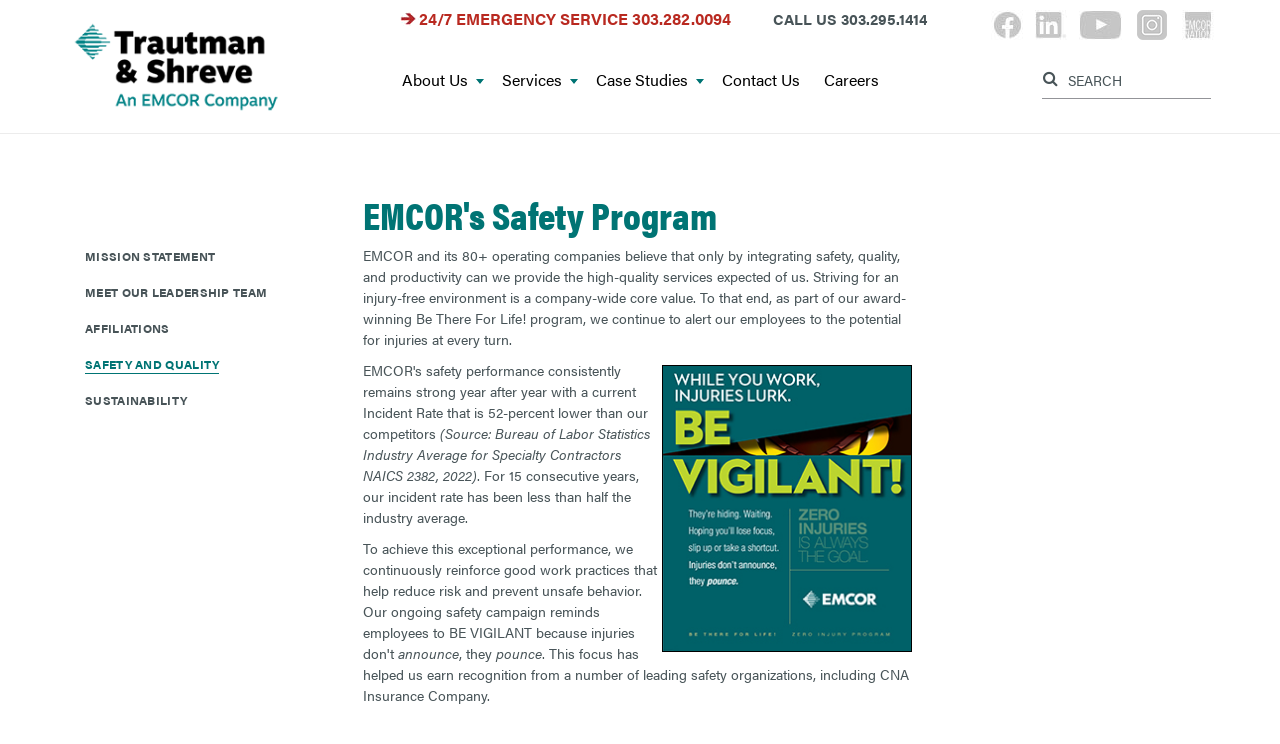

--- FILE ---
content_type: text/html; charset=UTF-8
request_url: https://trautman-shreve.com/about-us/safety-and-quality
body_size: 7825
content:
<!DOCTYPE html>
<!--[if lt IE 7]><html class="no-js lt-ie9 lt-ie8 lt-ie7" lang="en"> <![endif]-->
<!--[if IE 7]><html class="no-js lt-ie9 lt-ie8" lang="en"> <![endif]-->
<!--[if IE 8]><html class="no-js lt-ie9" lang="en"> <![endif]-->
<!--[if gt IE 8]><!--> <html class="no-js" lang="en"> <!--<![endif]-->
<!-- the "no-js" class is for Modernizr. -->
<head>


<title>Safety and Quality :: Trautman &amp;amp; Shreve</title>

<meta http-equiv="content-type" content="text/html; charset=UTF-8"/>
<meta name="description" content=""/>
<meta name="keywords" content=""/>
<meta name="generator" content="Concrete CMS"/>
<link rel="shortcut icon" href="https://trautman-shreve.com/application/files/4615/7349/1347/fav2.png" type="image/x-icon"/>
<link rel="icon" href="https://trautman-shreve.com/application/files/4615/7349/1347/fav2.png" type="image/x-icon"/>
<link rel="canonical" href="https://trautman-shreve.com/about-us/safety-and-quality">
<script type="text/javascript">
    var CCM_DISPATCHER_FILENAME = "/index.php";
    var CCM_CID = 318;
    var CCM_EDIT_MODE = false;
    var CCM_ARRANGE_MODE = false;
    var CCM_IMAGE_PATH = "/updates/concrete-cms-9.4.2/concrete/images";
    var CCM_APPLICATION_URL = "https://trautman-shreve.com";
    var CCM_REL = "";
    var CCM_ACTIVE_LOCALE = "en_US";
    var CCM_USER_REGISTERED = false;
</script>

<script type="text/javascript" src="/updates/concrete-cms-9.4.2/concrete/js/jquery.js?ccm_nocache=5c5c91dc0d8a9baf421c521eceaf58794789bbf6"></script>
<link href="/packages/msv_cookie_consent/css/cookieconsent.css?ccm_nocache=cf65c94f2d2fd20494736aae8933c1df47efa649" rel="stylesheet" type="text/css" media="all">
<!-- Global site tag (gtag.js) - Google Analytics -->
<script type="text/plain" data-category="analytics"  async src="https://www.googletagmanager.com/gtag/js?id=G-J8B336752Z"></script>
<script type="text/plain" data-category="analytics" >
  window.dataLayer = window.dataLayer || [];
  function gtag(){dataLayer.push(arguments);}
  gtag('js', new Date());

  gtag('config', 'G-J8B336752Z');
</script>
<link href="/application/files/cache/css/08cb9d965d8e0d47b08bdfc63a6bf555bfa8d829.css?ccm_nocache=5c5c91dc0d8a9baf421c521eceaf58794789bbf6" rel="stylesheet" type="text/css" media="all" data-source="/updates/concrete-cms-9.4.2/concrete/css/features/basics/frontend.css?ccm_nocache=5c5c91dc0d8a9baf421c521eceaf58794789bbf6 /updates/concrete-cms-9.4.2/concrete/css/features/imagery/frontend.css?ccm_nocache=5c5c91dc0d8a9baf421c521eceaf58794789bbf6 /updates/concrete-cms-9.4.2/concrete/css/features/search/frontend.css?ccm_nocache=5c5c91dc0d8a9baf421c521eceaf58794789bbf6 /application/blocks/search/templates/gray_search/view.css?ccm_nocache=5c5c91dc0d8a9baf421c521eceaf58794789bbf6 /updates/concrete-cms-9.4.2/concrete/css/features/navigation/frontend.css?ccm_nocache=5c5c91dc0d8a9baf421c521eceaf58794789bbf6">
 
    <meta http-equiv="X-UA-Compatible" content="IE=edge">
    <!-- Always force latest IE rendering engine (even in intranet) & Chrome Frame -->
    <meta name="viewport" content="width=device-width, initial-scale=1">
  <link rel="stylesheet" href="/application/themes/opco3000_theme/css/font-awesome.css" type="text/css"  />
  <link href="/application/files/cache/css/opco3000_theme/main.css?ts=1753435680" rel='stylesheet' type='text/css'>
  <link rel="stylesheet" href="/application/themes/opco3000_theme/style.css?v9" type="text/css"  />
  <link rel="stylesheet" type="text/css" media="print" href="/application/themes/opco3000_theme/css/print.css">
    

<!--NEW FONT Acumin Pro-->
  <link rel="stylesheet" href="/application/themes/opco3000_theme/fonts/acumin/acumin.css">
  <!---->

<!-- all our JS is at the bottom of the page, except for Modernizr. -->
<script src="/application/themes/opco3000_theme/js/modernizr-2.6.2.min.js"></script>
<style type="text/css">
   body.case_study_single .heroCaseStudy {
       background-image:url(/application/themes/opco3000_theme/images/bgImageCaseStudies.png);
       background-repeat:no-repeat;
       min-height:400px;
       background-size:cover;
   }
    body.case_study_single .top-content .intro h3 {
        color: #c3c3c3;
        font-size: 16px;
        text-transform: uppercase;
        font-family: 'acumin-pro', sans-serif;
        font-weight:bold;
    }
    body.case_study_single .top-content .intro p {
        color: #636363;
        font-size: 18px;
        margin-bottom: 25px;
        padding: 0 18%;
    }
    body.case_study_single .heroCaseStudy h3 {
        color: #004B4B;
        font-size: 22px;
        border-bottom: #007373 solid 2px;
        padding: 20px 10px 5px 0;
        font-weight: bold;
        margin-right: 10px;
        margin-bottom: 15px;
        font-family: 'acumin-pro', sans-serif;
    }
    body.case_study_single .heroCaseStudy p {
        color: #636363;
        font-size: 16px;
        margin-bottom: 15px;
        padding: 0;
    }
    body.case_study_single #main-content .intro h3 {
        margin-top: 40px;
    }
    body.case_study_single #main-content .intro p {
        color: #636363;
        font-size: 16px;
        margin-bottom: 25px;
        padding: 0 5%;
    }
    @media only screen and (max-width: 768px) {
        body.case_study_single #ccm-layout-column-wrapper-49 div.ccm-layout-column, body.case_study_single #ccm-layout-column-wrapper-50 div.ccm-layout-column 
        {  
            float:none;
            width:100%;
        }
        #ccm-layout-column-wrapper-49 div.ccm-layout-column:last-child div.ccm-layout-column-inner {
            margin-right: 10px;
        }
    }
   </style>

<style>
div#cookiesdirective {
    font-family: 'acumin-pro', sans-serif !important;
}
div#cookiesdirective div{
    font-family: 'acumin-pro', sans-serif !important;
}
div#cookiesdirective input {
    font-family: 'acumin-pro', sans-serif !important;
}
</style>

</head>

<body id="safety-and-quality" class="left_sidebar_3column">
<div class="ccm-page ccm-page-id-318 page-type-page page-template-left-sidebar-3column"><header>
  <div id="header">
    <nav class="nav-bar">
      <div class="container">
        <div class="row">
          <div class="col-xs-12 col-sm-4 col-md-2 brand">
            <div class="navbar-header">
              <div id="logo">
                

    <a href="https://trautman-shreve.com/"><img src="/application/files/7516/9764/7795/Master_TS_100.png" alt="Emcor Template" width="232" height="100" class="ccm-image-block img-fluid bID-2204"></a>

           
              </div>
            </div>
          </div>
                    <div class="col-xs-12   col-sm-4 col-md-4 topBrand col-md-offset-1 ">
          	

    <p><img src="/application/files/2317/4905/1871/arrow.png" alt="arrow.png" width="21" height="20">24/7 EMERGENCY SERVICE&nbsp;<a href="tel:3032820094">303.282.0094</a></p>

          </div>
                      <div class="col-xs-12  col-sm-2 col-md-2 topCallUs ">
               

    <p>CALL US <a href="tel:3032951414"><b>303.295.1414</b></a></p>

           </div>
                    <div class="col-xs-12 col-sm-2 col-md-3 col-lg-3 pull-right contact">
            <div class="middle-header">
              <div class="social-media">
                

    <p><a href="https://www.facebook.com/emcorgroupinc" target="_blank"><img src="/application/files/2415/6565/1269/facebook-sm.jpg" alt="Facebook logo" width="33" height="30"></a>&nbsp;<a href="https://www.linkedin.com/company/trautman-&amp;-shreve/" target="_blank"><img src="/application/files/2315/6565/1270/linkedin-sm.jpg" alt="LinkedIn logo" width="33" height="30"></a>&nbsp;<a href="https://www.youtube.com/user/EMCORgroup" target="_blank"><img src="/application/files/6715/6565/1270/youtube-sm.jpg" alt="YouTube logo" width="43" height="30"></a>&nbsp;&nbsp;<a href="https://www.instagram.com/emcor_group_inc/" target="_blank"><img src="/application/files/9116/8148/1482/IN30.png" alt="Instagram logo" width="30" height="30"></a>&nbsp; <a href="http://www.emcornation.com/" target="_blank"><img src="/application/files/1915/6565/1269/emcor-sm.jpg" alt="EMCOR Nation logo" width="33" height="30"></a></p>

        
              </div>      
              <div class="clearfix"></div>
                

    <style>#searchResults .pageLink {
    font-size: 12px;
    color: #999;
    margin: 2px 0 8px 0;
    padding: 0;
    display: block;
}

#searchResults .searchResult {
    margin-bottom: 16px;
    margin-top: 24px;
}

#searchResults .searchResult h3 {
    margin-bottom: 0;
    padding-bottom: 0;
}

#searchResults .searchResult p {
    margin-top: 4px;
}
#search-bar {
    display: inline-block;
    margin-top: 10px;
    margin-left: 17px;
    margin-bottom: 5px;
}
.middle-header #label-inside button.btn {
	 background-color: transparent;
    position: absolute;
    top: -4px;
    color: #485458;
    font-size: 16px;
    left: 0;
    padding: 6px 5px 0 0;
}

.middle-header #label-inside input[type="text"] {
     background-color: #fff !important;
    color: #485458 !important;
    border-radius: 0px !important;
    padding: 3px 10px 1px 26px;
    width: 100%;
    position: relative;
    border: 0;
    top: 0;
    font-weight: 500 !important;
}
.middle-header #label-inside {
    margin-right: -1px;
    position: relative;
    max-width: 169px;
    width: 100%;
    float: right;
}
.visually-hidden { 
    background-color: white;
    color: black;
    border: 0;
    padding: 0;
    margin: 0;
    position: absolute !important;
    height: 1px; 
    width: 1px;
    overflow: hidden;
    clip: rect(1px 1px 1px 1px); /* IE6, IE7 - a 0 height clip, off to the bottom right of the visible 1px box */
    clip: rect(1px, 1px, 1px, 1px); /*maybe deprecated but we need to support legacy browsers */
    clip-path: inset(50%); /*modern browsers, clip-path works inwards from each corner*/
    white-space: nowrap; /* added line to stop words getting smushed together (as they go onto seperate lines and some screen readers do not understand line feeds as a space */
}
@media (max-width: 767px) {
    .middle-header #label-inside {
        margin: 0 auto;
        float: none;
    }
}
::-webkit-input-placeholder { /* Chrome/Opera/Safari */
  color: #485458 !important;
  font-size: 14px;
  opacity: 1;
}
::-moz-placeholder { /* Firefox 19+ */
  color: #485458 !important;
  font-size: 14px;
  opacity: 1;
}
:-ms-input-placeholder { /* IE 10+ */
  color: #485458 !important;
  font-size: 14px;
  opacity: 1;
}
:-moz-placeholder { /* Firefox 18- */
  color: #485458 !important;
  font-size: 14px;
  opacity: 1;
}</style><form id="label-inside" action="https://trautman-shreve.com/search" method="get" class="ccm-search-block-form"><input name="search_paths[]" type="hidden" value="" />    <label id="searchLabel" for="search">
    <input id="search" aria-labelledby="searchLabel" name="query" type="text" value="" class="search-query ccm-search-block-text" placeholder="SEARCH" />
    <span class="visually-hidden">Label for search input</span>
    </label>
        <button name="submit" type="submit" class="btn" value="Go"><span class="visually-hidden">Label for search button</span><i class="fa fa-search"></i></button>
        </form>
               <div class="clearfix"></div>
                <div class="follow">
                 
              </div>  
              <div class="clearfix"></div>
              <div class="top-contact">
                 
              </div>      
            </div>
          </div>
          <div class="col-xs-12 mn">
            <div id="main-navigation">
                

    <ul id="menu" class="nav navbar-nav"><li class="nav-path-selected dropdown nav-item-191"><a href="https://trautman-shreve.com/about-us" target="_self" class="nav-path-selected dropdown nav-item-191" onclick="">About Us<span class="caret"></span></a><ul class="dropdown-menu"><li class="nav-item-341"><a href="https://trautman-shreve.com/about-us/mission-statement" target="_self" class="nav-item-341" onclick="">Mission Statement</a></li><li class="nav-item-246"><a href="https://trautman-shreve.com/about-us/meet-team" target="_self" class="nav-item-246" onclick="">Meet Our Leadership Team</a></li><li class="nav-item-319"><a href="https://trautman-shreve.com/about-us/affiliations" target="_self" class="nav-item-319" onclick="">Affiliations</a></li><li class="nav-selected nav-path-selected nav-item-318"><a href="https://trautman-shreve.com/about-us/safety-and-quality" target="_self" class="nav-selected nav-path-selected nav-item-318" onclick="">Safety and Quality</a></li><li class="nav-item-322"><a href="https://trautman-shreve.com/about-us/sustainability" target="_self" class="nav-item-322" onclick="">Sustainability</a></li></ul></li><li class="dropdown nav-item-192"><a href="https://trautman-shreve.com/services" target="_self" class="dropdown nav-item-192" onclick="">Services<span class="caret"></span></a><ul class="dropdown-menu"><li class="nav-item-250"><a href="https://trautman-shreve.com/services/preconstruction" target="_self" class="nav-item-250" onclick="">Preconstruction</a></li><li class="nav-item-499"><a href="https://trautman-shreve.com/services/vdc-bim" target="_self" class="nav-item-499" onclick="">VDC and BIM</a></li><li class="nav-item-500"><a href="https://trautman-shreve.com/services/commercial-construction-services" target="_self" class="nav-item-500" onclick="">Commercial Construction Services</a></li><li class="nav-item-501"><a href="https://trautman-shreve.com/services/fabrication" target="_self" class="nav-item-501" onclick="">Fabrication</a></li><li class="nav-item-566"><a href="https://trautman-shreve.com/services/service-and-maintenance" target="_self" class="nav-item-566" onclick="">Service and Maintenance</a></li></ul></li><li class="dropdown nav-item-521"><a href="https://trautman-shreve.com/case-studies" target="_self" class="dropdown nav-item-521" onclick="">Case Studies<span class="caret"></span></a><ul class="dropdown-menu"><li class="nav-item-506"><a href="https://trautman-shreve.com/case-studies/auraria-higher-education-center" target="_self" class="nav-item-506" onclick="">Auraria Higher Education Center</a></li><li class="nav-item-512"><a href="https://trautman-shreve.com/case-studies/denver-intl-airport-concourse-b-east" target="_self" class="nav-item-512" onclick="">Denver International Airport Concourse B East</a></li><li class="nav-item-514"><a href="https://trautman-shreve.com/case-studies/denver-intl-airport-great-hall" target="_self" class="nav-item-514" onclick="">Denver International Airport Great Hall</a></li><li class="nav-item-515"><a href="https://trautman-shreve.com/case-studies/denver-public-schools-hallett-academy" target="_self" class="nav-item-515" onclick="">Denver Public Schools Hallett Academy</a></li><li class="nav-item-351"><a href="https://trautman-shreve.com/case-studies/intermountain-healthcare-lutheran-replacement-hospital" target="_self" class="nav-item-351" onclick="">Intermountain Healthcare Lutheran Replacement Hospital</a></li><li class="nav-item-568"><a href="https://trautman-shreve.com/case-studies/rishel-junior-high" target="_self" class="nav-item-568" onclick="">Rishel Junior High</a></li><li class="nav-item-567"><a href="https://trautman-shreve.com/case-studies/rocky-mountain-cancer-centers" target="_self" class="nav-item-567" onclick="">Rocky Mountain Cancer Centers</a></li><li class="nav-item-516"><a href="https://trautman-shreve.com/case-studies/uchealth-university-of-colorado-hospital-operating-rooms" target="_self" class="nav-item-516" onclick="">UCHealth University of Colorado Hospital Operating Rooms</a></li><li class="nav-item-517"><a href="https://trautman-shreve.com/case-studies/uchealth-university-of-colorado-new-inpatient-tower" target="_self" class="nav-item-517" onclick="">UCHealth University of Colorado Hospital New Inpatient Tower</a></li></ul></li><li class="nav-item-199"><a href="https://trautman-shreve.com/contact" target="_self" class="nav-item-199" onclick="">Contact Us</a></li><li class="nav-item-490"><a href="https://trautman-shreve.com/careers" target="_self" class="nav-item-490" onclick="">Careers</a></li></ul>
 
            </div><!--/.nav-collapse -->
          </div>
        </div><!-- .row -->
      </div>
    </nav>   
    <div id="mobile-nav"></div>
  </div>
</header><div id="page-content">
    <div class="container">
        <div class="row">
            <div class="col-sm-offset-3 col-sm-6">
                

    <h1>EMCOR&#39;s Safety Program</h1>

            </div>
            <div class="clearfix"></div>
            <div class="col-xs-12 col-sm-9 pull-right">
                <div class="right-content row">
                    <div class="middle-content col-xs-12 col-sm-8">
                        

    <div id="PhpCodeBlock2625" class="PhpCodeBlock">
<p>EMCOR and its 80+ operating companies believe that only by integrating safety, quality, and productivity can we provide the high-quality services expected of us. Striving for an injury-free environment is a company-wide core value. To that end, as part of our award-winning Be There For Life! program, we continue to alert our employees to the potential for injuries at every turn.</p>

<p><img style="float: right; margin: 5px; border: 1px solid black;" title="We care about the safety of our multi site mechanical maintenance teams and the safety of children and families in our communities. " src="https://emcorgroup.com/_vault/safety/safety3000.jpg"  width="250" height="329" />EMCOR's safety performance consistently remains strong year after year with a current Incident Rate that is 52-percent lower than our competitors <em>(Source: Bureau of Labor Statistics Industry Average for Specialty Contractors NAICS 2382, 2022)</em>. For 15 consecutive years, our incident rate has been less than half the industry average.</p>

<p>To achieve this exceptional performance, we continuously reinforce good work practices that help reduce risk and prevent unsafe behavior. Our ongoing safety campaign reminds employees to BE VIGILANT because injuries don't <em>announce</em>, they <em>pounce</em>. This focus has helped us earn recognition from a number of leading safety organizations, including CNA Insurance Company.</p>

<p>At EMCOR, productivity isn't about shortcuts &#8211; it's about creating the right conditions to complete projects on or ahead of time in a way that also helps minimize risk. This includes thorough pre-planning, pre-assembly, pre-fabrication, and setup, as well as equipping our workers with the tools, equipment, training, and supervision they need to succeed. </p>

<p>The integration of safety, quality, and productivity has helped us successfully reduce injuries and injury costs. This makes EMCOR one of the safest and most efficient specialty contractors in the industry&#8212;and the right choice for your next commercial construction or facilities services project. </p>
</div>
                    </div>
                    <div class="col-xs-12 col-sm-4 col-sidebar">
                                            </div>  
                </div>      
            </div>
            <div class="col-xs-12 col-sm-3">
                <aside>
                    <div class="left-sidebar">
                            <nav>

														<ul class="nav"><li class=""><a href="https://trautman-shreve.com/about-us/mission-statement" target="_self" class="">Mission Statement</a></li><li class=""><a href="https://trautman-shreve.com/about-us/meet-team" target="_self" class="">Meet Our Leadership Team</a></li><li class=""><a href="https://trautman-shreve.com/about-us/affiliations" target="_self" class="">Affiliations</a></li><li class="nav-selected nav-path-selected"><a href="https://trautman-shreve.com/about-us/safety-and-quality" target="_self" class="nav-selected nav-path-selected">Safety and Quality</a></li><li class=""><a href="https://trautman-shreve.com/about-us/sustainability" target="_self" class="">Sustainability</a></li></ul>                            </nav>
                                                </div>
                </aside>
            </div>
        </div>
    </div>
</div>


<div class="clearfix"></div>
    <footer>
        <div id="footer">
            <div class="footer-top">
                <div class="container">
                    <div class="row">
                        <div class="col-12">
                            

    <p>Plumbing Contractor Registration Number:&nbsp;PC.0000554<br />
Master Plumber Number:&nbsp;MP.00189533</p>

                        </div>
                    </div>
                    <div class="row">
                        <div class="col-xs-12 col-sm-6">
                                 

    <h2>Trautman &amp; Shreve, Inc.</h2>

<ul>
	<li><a href="https://trautman-shreve.com/about-us">About Us</a></li>
	<li><a href="https://trautman-shreve.com/services">Services</a></li>
	<li><a href="https://trautman-shreve.com/contact">Contact Us</a></li>
</ul>

                        </div>
                        <!--div class="col-xs-12 col-sm-4">
                                                         </div-->
                        <div class="col-xs-12 col-sm-6">
                                 

    <h2><a href="http://emcorgroup.com" target="_blank">EMCOR Group, Inc.</a></h2>

<ul>
	<li><a href="https://emcorgroup.com/about-us" target="_blank">About Us</a></li>
	<li><a href="https://emcorgroup.com/our-locations" target="_blank">Locations</a></li>
	<li><a href="https://emcorgroup.com/investor-relations" target="_blank">Investor Relations</a></li>
	<li><a href="https://emcorgroup.com/about-us/sustainability-report" target="_blank">Sustainability Efforts</a></li>
</ul>



    <p><a href="https://emcorgroup.com/hr1095" target="_blank">NOTICE: Important Health Coverage Tax Documents.</a></p>

                        </div>
                     
                </div>
                </div>
            </div>
            <div class="footer-bottom">
                <div class="container">
                    <div class="row">
                        <div class="col-xs-12 col-sm-4 pull-right">
                            <div class="fcol-1">
                                <p>NYSE: EME</p>
                                                            </div>
                        </div>
                        <div class="col-xs-12 col-sm-4 pull-right">
                            <div class="fcol-2">
                                

    <p><a href="https://emcorgroup.com/privacy-notice/" target="_blank">Privacy Notice</a> &nbsp;&nbsp;|&nbsp;&nbsp;<a href="https://emcorgroup.com/privacy-notice/#CCPA" target="_blank">CCPA Notice at Collection</a>&nbsp;&nbsp;|&nbsp;&nbsp; <a href="https://trautman-shreve.com/sitemap">Sitemap</a></p>

                            </div>
                        </div>
                        <div class="col-xs-12 col-sm-4 pull-right">
                            <div class="fcol-3">
                                                                    <p class="footer-copyright">&copy;2026 EMCOR Group Inc.</p><!-- /.copyright -->
                                                            </div>
                        </div>
                    </div>
                </div>
            </div>            
        </div>
        <!-- <div id="elevator_item" style="display: block;"> 
            <a id="elevator" onclick="return false;" title="Back To Top"></a> 
        </div> -->
    </footer> <!-- close footer -->


</div><!-- c57 pagewrapper class -->
<!-- this is where we put our custom functions -->
<script src="/application/themes/opco3000_theme/js/bootstrap.min.js"></script>
<script src="/application/themes/opco3000_theme/js/slicknav.js"></script>
<script src="/application/themes/opco3000_theme/js/backtotop.js"></script>
<script src="/application/themes/opco3000_theme/js/match-height.js"></script>
<script src="/application/themes/opco3000_theme/js/theme.js"></script>
<script src="/application/themes/opco3000_theme/js/submit-button.js?v=1769552934"></script>

<script src="/application/themes/opco3000_theme/js/helper.js?bg=#3c8084&bg1=#fff&text=#fff&size=enabled&spacing=enabled&font=enabled&height=enabled&reader=enabled&color=enabled"></script><script type="text/javascript" src="/packages/msv_cookie_consent/js/cookieconsent.umd.js?ccm_nocache=cf65c94f2d2fd20494736aae8933c1df47efa649"></script>
    <script type="text/javascript">
        window.addEventListener('load', function () {
                                var CookieConsentPromise = CookieConsent.run({
                    disablePageInteraction: false,
                    mode: 'opt-out',
                    guiOptions: {
                        consentModal: {
                            layout: 'bar inline',
                            position: 'bottom left'
                        },
                        preferencesModal: {
                            layout: 'bar wide',
                            position: 'left'
                        }
                    },

                    categories: {
                        necessary: {
                            enabled: true,  // this category is enabled by default
                            readOnly: true  // this category cannot be disabled
                        }
                                                , analytics: {
                            enabled: true,
                            readOnly: false,

                            // Delete specific cookies when the user opts-out of this category
                            autoClear: {
                                cookies: [
                                    {
                                        name: /^_ga/,   // regex: match all cookies starting with '_ga'
                                    },
                                    {
                                        name: '_gid',   // string: exact cookie name
                                    }
                                ]
                            }
                        }
                                                                    },

                    language: {
                        default: 'en',
                        translations: {
                            en: {
                                consentModal: {
                                    title: "This site uses cookies to improve your experience",
                                    description: "<p><a href=\"https:\/\/emcorgroup.com\/privacy-notice\/#cookies\" target=\"_blank\">Read our cookie policy<\/a>.&nbsp;&nbsp;<a href=\" https:\/\/emcorgroup.com\/privacy-notice\/\" target=\"_blank\">Read our privacy notice<\/a>.<\/p>\r\n\r\n<p>&nbsp;<\/p>",
                                    acceptAllBtn: 'Accept All Cookies',
                                    acceptNecessaryBtn: 'Reject Non-Essential Cookies',
                                    showPreferencesBtn: 'Manage cookie preferences'
                                },
                                preferencesModal: {
                                    title: 'Manage cookie preferences',
                                    acceptAllBtn: 'Accept All Cookies',
                                    acceptNecessaryBtn: 'Reject Non-Essential Cookies',
                                    savePreferencesBtn: 'Accept current selection',
                                    closeIconLabel: 'Close',
                                    sections: [
                                        
                                        {
                                            title: 'Strictly Necessary cookies',
                                            description: 'These cookies are essential for the proper functioning of the website and cannot be disabled.',
                                            linkedCategory: 'necessary'
                                        }
                                                                                ,
                                        {
                                            title: 'Performance and Analytics cookies',
                                            description: 'These cookies are used to understand how visitors interact with the website. These cookies help provide information on metrics such as the number of visitors, bounce rate, traffic source, etc.',
                                            linkedCategory: 'analytics'
                                        }
                                                                                
                                                                            ]
                                }
                            }
                        }
                    }
                });
                CookieConsentPromise.then(function () {
                    var cm = document.querySelector('.cm');
                    if (cm) {
                        cm.insertAdjacentHTML('afterBegin','<button class="cm-dismiss"><svg width="24" height="24" viewBox="0 0 24 24" fill="none" xmlns="http://www.w3.org/2000/svg"><rect x="1" y="1" width="22" height="22" stroke="black" stroke-width="2"/><line x1="17.7071" y1="6.70711" x2="6.70711" y2="17.7071" stroke="black" stroke-width="2"/><line x1="17.2929" y1="17.7071" x2="6.29289" y2="6.70711" stroke="black" stroke-width="2"/></svg></button>');
                        var cmDismiss = document.querySelector('.cm-dismiss');
                        cmDismiss.addEventListener('click', function() {
                            CookieConsent.acceptCategory([]);
                            CookieConsent.hide();
                        });
                    }
                });
            }
        );
    </script>



<script type="text/javascript" src="/application/files/cache/js/0e08248a404e77642be377a3c0577977da2d30f3.js?ccm_nocache=5c5c91dc0d8a9baf421c521eceaf58794789bbf6" data-source="/updates/concrete-cms-9.4.2/concrete/js/features/imagery/frontend.js?ccm_nocache=5c5c91dc0d8a9baf421c521eceaf58794789bbf6 /updates/concrete-cms-9.4.2/concrete/js/features/navigation/frontend.js?ccm_nocache=5c5c91dc0d8a9baf421c521eceaf58794789bbf6"></script>


		
</body>
</html>

--- FILE ---
content_type: text/css
request_url: https://trautman-shreve.com/application/files/cache/css/opco3000_theme/main.css?ts=1753435680
body_size: 1722
content:
@import "/application/themes/opco3000_theme/css/build/bootstrap/bootstrap.min.css";.dropdown-menu ul{left:100%;position:absolute;top:0;visibility:hidden;margin-top:-1px}.dropdown-menu li:hover ul{visibility:visible}.dropdown:hover .dropdown-menu{display:block}.nav-tabs .dropdown-menu,.nav-pills .dropdown-menu,.navbar .dropdown-menu{margin-top:0}.navbar .dropdown-menu ul:before{border-bottom:7px solid transparent;border-left:none;border-right:7px solid rgba(0,0,0,0.2);border-top:7px solid transparent;left:-7px;top:10px}.navbar .dropdown-menu ul:after{border-top:6px solid transparent;border-left:none;border-right:6px solid #fff;border-bottom:6px solid transparent;left:10px;top:11px;left:-6px}.slicknav_menu{display:none}.navbar .nav>li>.dropdown-menu:before,.navbar .nav>li>.dropdown-menu:after{display:none}.dropdown-menu{border-radius:0;border:none}@media (min-width:767px){.nav>li{float:left}}@media (max-width:767px){.js #menu{display:none}.js .slicknav_menu{display:block}.dropdown-menu{position:relative;float:none}.dropdown-menu ul{position:relative;visibility:visible;left:0}}.slicknav_btn{position:relative;display:block;vertical-align:middle;float:right;padding:.438em .625em .438em .625em;line-height:1.125em;cursor:pointer}.slicknav_menu .slicknav_menutxt{display:block;line-height:1.188em;float:left}.slicknav_menu .slicknav_icon{float:left;margin:.188em 0 0 .438em}.slicknav_menu .slicknav_no-text{margin:0}.slicknav_menu .slicknav_icon-bar{display:block;width:1.125em;height:0.125em;-webkit-border-radius:1px;-moz-border-radius:1px;border-radius:1px;-webkit-box-shadow:0 1px 0 rgba(0,0,0,0.25);-moz-box-shadow:0 1px 0 rgba(0,0,0,0.25);box-shadow:0 1px 0 rgba(0,0,0,0.25)}.slicknav_btn .slicknav_icon-bar+.slicknav_icon-bar{margin-top:0.188em}.slicknav_nav{clear:both}.slicknav_nav ul,.slicknav_nav li{display:block}.slicknav_nav .slicknav_arrow{font-size:0.8em;margin:0 0 0 .4em;float:right}.slicknav_nav .slicknav_item{display:block;cursor:pointer}.slicknav_nav a{display:block}.slicknav_nav .slicknav_item a{display:inline}.slicknav_menu:before,.slicknav_menu:after{content:" ";display:table}.slicknav_menu:after{clear:both}.slicknav_menu{*zoom:1}.slicknav_menu{font-size:16px}.slicknav_btn{margin:5px 5px 6px;text-decoration:none;text-shadow:0 1px 1px rgba(255,255,255,0.75);-webkit-border-radius:4px;-moz-border-radius:4px;border-radius:4px;background-color:#222222}.slicknav_menu .slicknav_menutxt{color:#FFF;font-weight:bold;text-shadow:0 1px 3px #000}.slicknav_menu .slicknav_icon-bar{background-color:#f5f5f5}.slicknav_menu{background:#4c4c4c;padding:5px}.slicknav_nav{color:#fff;margin:0;padding:0;font-size:0.875em}.slicknav_nav,.slicknav_nav ul{list-style:none;overflow:hidden}.slicknav_nav ul{padding:0;margin:0 0 0 20px}.slicknav_nav .slicknav_item{padding:5px 10px;margin:2px 5px}.slicknav_nav a{padding:5px 10px;margin:2px 5px;text-decoration:none;color:#fff}.slicknav_nav .slicknav_item a{padding:0;margin:0}.slicknav_nav .slicknav_item:hover{-webkit-border-radius:6px;-moz-border-radius:6px;border-radius:6px;background:#ccc;color:#fff}.slicknav_nav a:hover{-webkit-border-radius:6px;-moz-border-radius:6px;border-radius:6px;background:#ccc;color:#222}.slicknav_nav .slicknav_txtnode{margin-left:15px}.slicknav_nav>li>ul>li>a>a{color:#333}@font-face{font-family:'Motiva Sans';src:url('/application/themes/opco3000_theme/fonts/MotivaSans/MotivaSans-Bold.eot');src:url('/application/themes/opco3000_theme/fonts/MotivaSans/MotivaSans-Bold.eot?#iefix') format('embedded-opentype'),url('/application/themes/opco3000_theme/fonts/MotivaSans/MotivaSans-Bold.woff2') format('woff2'),url('/application/themes/opco3000_theme/fonts/MotivaSans/MotivaSans-Bold.woff') format('woff'),url('/application/themes/opco3000_theme/fonts/MotivaSans/MotivaSans-Bold.ttf') format('truetype'),url('/application/themes/opco3000_theme/fonts/MotivaSans/MotivaSans-Bold.svg#MotivaSans-Bold') format('svg');font-weight:bold;font-style:normal;font-display:swap}@font-face{font-family:'Motiva Sans';src:url('/application/themes/opco3000_theme/fonts/MotivaSans/MotivaSans-ExtraBold.eot');src:url('/application/themes/opco3000_theme/fonts/MotivaSans/MotivaSans-ExtraBold.eot?#iefix') format('embedded-opentype'),url('/application/themes/opco3000_theme/fonts/MotivaSans/MotivaSans-ExtraBold.woff2') format('woff2'),url('/application/themes/opco3000_theme/fonts/MotivaSans/MotivaSans-ExtraBold.woff') format('woff'),url('/application/themes/opco3000_theme/fonts/MotivaSans/MotivaSans-ExtraBold.ttf') format('truetype'),url('/application/themes/opco3000_theme/fonts/MotivaSans/MotivaSans-ExtraBold.svg#MotivaSans-ExtraBold') format('svg');font-weight:bold;font-style:normal;font-display:swap}@font-face{font-family:'Motiva Sans';src:url('/application/themes/opco3000_theme/fonts/MotivaSans/MotivaSans-Black.eot');src:url('/application/themes/opco3000_theme/fonts/MotivaSans/MotivaSans-Black.eot?#iefix') format('embedded-opentype'),url('/application/themes/opco3000_theme/fonts/MotivaSans/MotivaSans-Black.woff2') format('woff2'),url('/application/themes/opco3000_theme/fonts/MotivaSans/MotivaSans-Black.woff') format('woff'),url('/application/themes/opco3000_theme/fonts/MotivaSans/MotivaSans-Black.ttf') format('truetype'),url('/application/themes/opco3000_theme/fonts/MotivaSans/MotivaSans-Black.svg#MotivaSans-Black') format('svg');font-weight:900;font-style:normal;font-display:swap}@font-face{font-family:'Motiva Sans';src:url('/application/themes/opco3000_theme/fonts/MotivaSans/MotivaSans-Medium.eot');src:url('/application/themes/opco3000_theme/fonts/MotivaSans/MotivaSans-Medium.eot?#iefix') format('embedded-opentype'),url('/application/themes/opco3000_theme/fonts/MotivaSans/MotivaSans-Medium.woff2') format('woff2'),url('/application/themes/opco3000_theme/fonts/MotivaSans/MotivaSans-Medium.woff') format('woff'),url('/application/themes/opco3000_theme/fonts/MotivaSans/MotivaSans-Medium.ttf') format('truetype'),url('/application/themes/opco3000_theme/fonts/MotivaSans/MotivaSans-Medium.svg#MotivaSans-Medium') format('svg');font-weight:500;font-style:normal;font-display:swap}@font-face{font-family:'Motiva Sans';src:url('/application/themes/opco3000_theme/fonts/MotivaSans/MotivaSans-Thin.eot');src:url('/application/themes/opco3000_theme/fonts/MotivaSans/MotivaSans-Thin.eot?#iefix') format('embedded-opentype'),url('/application/themes/opco3000_theme/fonts/MotivaSans/MotivaSans-Thin.woff2') format('woff2'),url('/application/themes/opco3000_theme/fonts/MotivaSans/MotivaSans-Thin.woff') format('woff'),url('/application/themes/opco3000_theme/fonts/MotivaSans/MotivaSans-Thin.ttf') format('truetype'),url('/application/themes/opco3000_theme/fonts/MotivaSans/MotivaSans-Thin.svg#MotivaSans-Thin') format('svg');font-weight:100;font-style:normal;font-display:swap}@font-face{font-family:'Motiva Sans';src:url('/application/themes/opco3000_theme/fonts/MotivaSans/MotivaSans-Regular.eot');src:url('/application/themes/opco3000_theme/fonts/MotivaSans/MotivaSans-Regular.eot?#iefix') format('embedded-opentype'),url('/application/themes/opco3000_theme/fonts/MotivaSans/MotivaSans-Regular.woff2') format('woff2'),url('/application/themes/opco3000_theme/fonts/MotivaSans/MotivaSans-Regular.woff') format('woff'),url('/application/themes/opco3000_theme/fonts/MotivaSans/MotivaSans-Regular.ttf') format('truetype'),url('/application/themes/opco3000_theme/fonts/MotivaSans/MotivaSans-Regular.svg#MotivaSans-Regular') format('svg');font-weight:normal;font-style:normal;font-display:swap}@font-face{font-family:'Motiva Sans';src:url('/application/themes/opco3000_theme/fonts/MotivaSans/MotivaSans-Light.eot');src:url('/application/themes/opco3000_theme/fonts/MotivaSans/MotivaSans-Light.eot?#iefix') format('embedded-opentype'),url('/application/themes/opco3000_theme/fonts/MotivaSans/MotivaSans-Light.woff2') format('woff2'),url('/application/themes/opco3000_theme/fonts/MotivaSans/MotivaSans-Light.woff') format('woff'),url('/application/themes/opco3000_theme/fonts/MotivaSans/MotivaSans-Light.ttf') format('truetype'),url('/application/themes/opco3000_theme/fonts/MotivaSans/MotivaSans-Light.svg#MotivaSans-Light') format('svg');font-weight:300;font-style:normal;font-display:swap}body{-webkit-font-smoothing:antialiased}.button{display:inline-flex;justify-content:center;align-items:center;color:white;min-width:120px;height:31px;transition:.3s ease background-color;text-decoration:none;text-transform:uppercase;border:none;cursor:pointer;font-size:16px;line-height:19px;padding:0 .8rem}.button_midnight-blue{background-color:#00204e}.button_midnight-blue:hover{color:white;text-decoration:none;background-color:#0099a8}.text{text-decoration:none}.text_white{color:white}.text_black{color:#1e1e1e}.text_green{color:#7ab800}.text_sea-green{color:#0099a8}.text_teal{color:#00747a}.text_midnight-blue{color:#00204e}.text_nowrap{white-space:nowrap}.text_uppercase{text-transform:uppercase}.tagline-content{margin-bottom:2rem;font-family:'Motiva Sans',sans-serif}.tagline-content h1,.tagline-content h2,.tagline-content h3,.tagline-content h4,.tagline-content h5,.tagline-content h6{font-size:28px;line-height:30px;font-weight:400;margin-top:0;font-family:'Motiva Sans',sans-serif}.tagline-content p{margin:0;font-family:'Motiva Sans',sans-serif}.tagline-content em,.tagline-content strong{font-family:'Motiva Sans',sans-serif}.tagline-content .text_teal.text_uppercase{font-size:54px;line-height:54px !important;font-weight:600;position:relative}.tagline-content .text_teal.text_uppercase:last-of-type{display:inline-block;margin-right:auto}.tagline-content .text_teal.text_uppercase:last-of-type::after{background-color:#ccdc00;bottom:-2px;content:"";height:3px;left:0;position:absolute;width:calc(102%)}body{color:#525252;background-color:#fff}a{color:#0b66c1}a:hover{color:#0b99c1}h1{font-size:30px}h1,h2,h3,h4{color:#0b66c1}

--- FILE ---
content_type: text/css
request_url: https://trautman-shreve.com/application/themes/opco3000_theme/style.css?v9
body_size: 5206
content:
body {
	font-family: 'acumin-pro', sans-serif;
	font-size: 14px;
	color: #485458;
}
img {
	max-width: 100%;
	height: auto;
}
/*.mfp-fade.mfp-bg.mfp-ready {
    opacity: 0.1;
    background: #fff;
}*/
/* Fixes for Concrete5 9.0 issues Starts */

.ccm-ui .bootstrap-select .dropdown-menu li {
    position: unset;
    visibility: visible;
}
.ccm-notifications-box {
    color: #000;
}
.ccm-notifications-box-body.show {
    visibility: visible;
}
.collapse.show {
    visibility: visible;
}
a.btn-close.ccm-notifications-box-close{
    background: transparent url("data:image/svg+xml;charset=utf-8,%3Csvg xmlns='http://www.w3.org/2000/svg' viewBox='0 0 16 16'%3E%3Cpath d='M.293.293a1 1 0 011.414 0L8 6.586 14.293.293a1 1 0 111.414 1.414L9.414 8l6.293 6.293a1 1 0 01-1.414 1.414L8 9.414l-6.293 6.293a1 1 0 01-1.414-1.414L6.586 8 .293 1.707a1 1 0 010-1.414z'/%3E%3C/svg%3E") 50%/1em auto no-repeat;
}
/* Fixes for Concrete5 9.0 issues Ends */
h1 {
    font-family: 'acumin-pro-condensed', sans-serif;
    font-size: 38px;
    font-weight: 800;
    color: #007474;
    margin-bottom: 10px;
}
h2 {
    font-family: 'acumin-pro-condensed', sans-serif;
    font-size: 26px;
    font-weight: 300;
    color: #990066;
	margin-top: 20px ;
}
h3 {
    font-family: 'acumin-pro-condensed', sans-serif;
	font-size: 22px;
	font-weight: 300;
    color: #000;
}

h4 {
    font-size: 22px;
    font-weight: 800;
    color: #007474;
    margin: 25px 0;
}
.topBrand {
	    background-color: #fff;
    padding: 8px 0px 4px 50px;
    position: relative;
    top: -20px;
    text-align: left;
	max-height: 34px;
	
}
#label-inside {
        margin-top: 16px;
    z-index: 20;
    border-bottom: #939498 solid 1px;
    padding: 2px 5px 2px 0;
}
.topBrand * {
	color:#B92920;
	font-size:16px;
	font-weight: 700;
}
.topCallUs * {
    color: #485458;
    font-size: 15px;
	font-weight: 700;
}
.topBrand img {
    display:inline-block;
    margin-top:-3px;
}
.topCallUs {
    position: relative;
    top: -12px;
    left: 20px;
}
#header .nav-bar {
    border-bottom: 1px solid #ececec;
}
#home #header .nav-bar {
    border-bottom: 0
}
.nav-bar {
	padding-top: 20px;
	padding-bottom: 20px;
}
.nav-bar .container {
    position: relative;
}
.brand { 
    z-index: 10;
}
#logo img {
	max-width: 215px; /*290px*/
}
.middle-header {
	text-align: right;
	color: #485458;
	font-size: 15px;
	margin-top:-15px;
}

.middle-header p {
    margin-bottom: 8px;
}
.middle-header strong {
	color:#007474;
}
.top-contact p {
    margin: 5px 0 0;
}
.social-media {
    margin-top: 5px;
    margin-right: -5px;
}
.social-media a:last-child img {
    margin: 0;
}
.social-media img {
    margin-right: 7px;
}
#menu > li {
    float: none;
    display: inline-block;
}
#menu >li>a {
    font-size: 16px;
    color: #010101;
    padding: 0 12px 10px;
}
#menu >li>a:hover {
    background-color: transparent;
    color: #007474;
}
#menu .caret {
	border-top: 5px dashed;
    border-top: 4px solid\9;
    border-right: 4px solid transparent;
    border-left: 4px solid transparent;
    color: #007474;
    position: relative;
    left: 6px;
}

.intro {
	padding: 2% 0;
}
/* taken out to bring space in
.intro h2 {
	margin-bottom: 30px;
}
*/
.intro p {
	padding: 0 17%;
	font-size: 16px;
}
#page-content .container .container,
.container .container {
	width: 100%;
    padding: 0;
}
.bottom-content {
	/*background-color: #f3f3f3;*/
	padding: 5% 0;
	margin-top: 70px;
}

/*=====================HOME BOXES Styles================================*/
.boxes .container {
    padding-bottom: 40px;
}
.boxes h2 {
    font-size: 18px;
    font-weight: 800;
    color: #485458;
    margin: 20px 0;
    text-transform: uppercase;
    letter-spacing: 1.25px;
    border-bottom: 1px solid #007474;
    display: inline-block;
    padding-bottom: 5px;
}
.boxes h3 {
	font-family: 'acumin-pro-condensed', sans-serif;
    font-size: 26px;
    font-weight: 300;
    color: #000;
    margin-top: 20px;
}
.boxes p {
	font-size: 16px;
}
.boxes img {
    height: auto;
}
.btn-boxes, .btn-boxes a {
    color: #007474;
    text-transform: uppercase;
    font-family: 'acumin-pro-condensed', sans-serif;
    font-size: 16px;
    font-weight: 800;
    letter-spacing: 1.25px;
}
.btn-boxes::after {
    content: '\25BA';
    font-size: 10px;
    color: #9bc8c7;
    position: relative;
    bottom: 1px;
    left: 5px;
}
.btn-boxes a:hover, .boxes a:hover {
	text-decoration: none;
}
.gray-box, 
.gray-box-events {
    background-color: #f3f3f3;
    padding: 30px 25px 20px;
}
.gray-box p {
	font-size: 20px;
}
.gray-box img {
    width: auto;
}
.gray-box-events p,
.box-events p {
	font-size: 22px;
	color: #000000;
}
.gray-box-events .date,
.box-events .date  {
	border-bottom: 1px solid #007474;
    display: inline-block;
    color: #485458;
    margin-bottom: 20px;
}
.img-btn-overlay {
    position: relative;
    height: 175px;
    margin-bottom: 15px;
    overflow: hidden;
}
.img-btn-overlay img {
    width: 100%;
    height: auto;
    position: absolute;
    left: 50%;
    top: 50%;
    -webkit-transform: translate(-50%,-50%);
    -ms-transform: translate(-50%,-50%);
    transform: translate(-50%,-50%);
}
.btn-overlay {
    background-color: #0099cc;
    position: absolute;
    z-index: 1;
    height: auto;
    bottom: 0;
    right: 0;
    width: auto;
    padding: 7px 15px 3px;
}
.btn-overlay a {
    color: #fff;
    text-transform: uppercase;
    font-size: 16px;
    font-weight: 800;
    letter-spacing: 1.25px;
}
.mfp-fade.mfp-wrap.mfp-ready .mfp-content {
     border: #000 solid 1px;
}
div#ccm-tooltip-holder {
    z-index: 5000;
    position: relative;
}

.popUpContent b, .popUpContent strong {
	color:#222;
	font-weight:bold;
}
.popUpContent h3 {
    color: #000;
    font-weight: bold;
}
.popUpContent h4 {
    color: #000 !important;
    margin: 5px 0 !important;
}
.taglineTeal{
    background: #007474;
    color: #fff;
    font-size: 28px;
    font-weight: 400;
	line-height:1.25;
    padding: 15px 20px;
	margin: 0;
    display: inline-block;
}

/*Old css for Case Studies page, too specific
@media (max-width: 768px) {
	body#case-studies #ccm-layout-column-wrapper-89 div.ccm-layout-column , body#case-studies #ccm-layout-column-wrapper-90 div.ccm-layout-column {
    width: 100% !important;
    margin-bottom: 10px;
}*/
@media (max-width: 768px) {
    body#case-studies div.ccm-layout-column{
        width: 100% !important;
        margin-bottom: 10px;
}
    body#case-studies div.ccm-layout-column-inner{
        margin-left:auto; margin-right:auto;
}
	.topBrand {
		top: 8px;
        text-align: center;
        width: 100%;
        padding: 0;	
	}
	.topCallUs {
	    top: 8px;
        text-align: center;
        width: 100%;
        padding: 0;
        left: 0;
	}
	.contact {
        text-align: center;
        width: 100%;
        position: unset !important;
        margin: 0 auto;
        text-align: center;
        max-width: inherit !important;
        float: none !important;
    }
	.topBrand * {
		font-size:18px;
	}
	.boxes .col-sm-4 {
	    max-width: 500px;
	    width: 100%;
	    margin: 0 auto 40px;
	}
}
/*=====================HOME FORM Styles================================*/
.home-form.panel-body {
    max-width: 800px;
    width: 100%;
    margin: 80px auto 0;
    padding: 15px 0;
}
.home-form .form-section {
    padding: 0 15px;
}
.home-form .form-group {
    margin: 0 auto 45px;
    width: 100%;
    max-width: 400px;
    padding: 0 5px;
}
.home-form .form-group.captcha {
    padding: 0 20px;
}
.home-form .form-group label {
    font-size: 16px;
    font-weight: 800;
    text-transform: uppercase;
    letter-spacing: 1.2px;
    color: #485458;
    margin-bottom: 0;
}
.home-form .form-control {
    border-width: 0 0 1px 0;
    background: transparent;
    box-shadow: none;
    border-radius: 0;
    border-color: #485458;
    padding: 0;
    height: 30px;
}
.home-form textarea.form-control {
    height: 150px;
    border: 1px solid #485458;
    margin-top: 27px;
    padding: 10px;
}
.home-form form {
    position: relative;
}
.btn-green {
    font-family: 'acumin-pro-condensed', sans-serif;
    font-weight: 800;
    text-transform: uppercase;
    background-color: #007474;
    border-radius: 0;
    letter-spacing: 1px;
    line-height: 1;
    padding: 9px 24px 10px;
    color: #fff;
}
.btn-green:hover {color: #fff;}
@media (min-width: 768px) {
	.home-form .form-section {
	    display: flex;
	    justify-content: center;
	}	
	.home-form .form-group.captcha {
	    position: absolute;
	    margin: 0;
	    max-width: unset;
	    padding: 0;
	    width: auto;
	    bottom: 115px;
	    left: 20px;
	}
}
@media (min-width: 992px) {
	.home-form .form-group.captcha {
	    left: 20px;
	}
	.topBrand {
		top:-20px;
	}
}
/*=====================INTERNAL Styles================================*/
#page-content {
    margin-top: 40px;
    margin-bottom: 60px;
}
#page-content p {
    line-height: 1.5;

	
}
#page-content ul {
    line-height: 1.5;
	padding-left: 15px;
}
#page-content ul li {
    margin-bottom: 5px;
}
.left-sidebar ul > li {
    float: none;
    margin-bottom: 15px !important;
}
.left-sidebar ul > li > a{
    padding: 0;
    font-weight: 700;
    font-size: 12px;
    color: #485458;
    line-height: normal;
    text-transform: uppercase;
    letter-spacing: 0.3px;
    border-bottom: 1px solid transparent;
    display: inline-block;
}

.left-sidebar ul > li > ul  {
	padding-left: 25px !important;

}


.left-sidebar ul > li > ul > li {
    padding: 0;
	margin: 0;
	margin-top: 5px !important;
	margin-bottom: 9px !important;
	padding-bottom: 0 !important;
	line-height: 0;
	font-weight: normal;
	text-transform: none !important;
	list-style: none;
}

.left-sidebar ul > li > ul > li a{

	font-weight: normal;
	text-transform: none !important;
}



.left-sidebar ul > li > a:hover,
/*.left-sidebar ul > li:first-child > a,*/
.left-sidebar ul > li.nav-selected > a {
    background-color: transparent;
    color: #007474;
    border-bottom: 1px solid;
}
.middle-content h2:first-child {
    margin-top: 10px;
}
/*=====================CALLOUT BOX Styles================================*/

.cta-box {
   /* background-color: #fffac7;
    padding: 12px;*/
    margin-top: 2px;
    margin-bottom: 30px;
    padding-top: 10px;
    border-top: 2px solid #b5b5b5;
}
.cta-img-title {
  position: relative;
  margin-bottom: 10px;
}
.cta-title {
    background-color: #313131;
    position: absolute;
    min-width: 45%;
    z-index: 1;
    height: 30px;
    top: 100px;
    left: 1px;
}
/*.cta-title:after {
  content: "";
    position: absolute;
    top: 0;
    left: 100%;
    width: 0;
    height: 0;
    border-top: 30px solid #fff;
    border-right: 30px solid transparent;
}*/
.cta-title span {
    font-size: 14px;
    font-weight: 700;
    text-transform: uppercase;
    color: #fff374;
    display: inline-block;
    /*padding-left: 5px;
    padding-top: 7px;
    padding-right: 5px;
    font-weight: 700;*/
    padding: 8px 12px 0;
}
.cta-img {
    height: 145px;
    overflow: hidden;
    position: relative;
}
.cta-img img {
    width: 100%;
    height: auto;
    position: absolute;
    left: 50%;
    top: 50%;
    -webkit-transform: translate(-50%,-50%);
    -ms-transform: translate(-50%,-50%);
    transform: translate(-50%,-50%);
}
.cta-description p {
    color: #485458;
    font-size: 12px;
    line-height: 18px !important;
	font-weight: normal !important;
}
.info-box a,
.cta-description a {
    text-decoration: underline;
    margin-top: 5px;
    display: block;
}
.cta-description a {
    color: #61afe3;
    text-transform: uppercase;
    text-decoration: none;
}
.cta-description a:after {
    content: "\f061";
    font-family: FontAwesome;
    font-weight: normal;
    font-style: normal;
    display: inline-block;
    text-decoration: inherit;
    position: relative;
    left: 4px;
}
.info-box {
    background-color: #ebecee;
    margin: 15px 0;
    overflow: hidden;
}
.info-box h2 {
    background-color: #01737e;
    color: #fff;
    padding: 6px 10px 4px;
    font-size: 16px;
    margin: 0;
    line-height: 1;
    font-weight: 700;
}
.info-box .info-content {
    padding: 15px 18px;
    font-size: 12px;
}
.info-box .info-content p {

}
.info-content ul {
    padding-left: 12px;
}
.info-content ul > li {
    list-style: disc;
    border: 0;
    padding: 0 0 5px;
    line-height: normal;
    text-transform: none;
}
/*=====================Team Page Styles================================*/
@media (min-width: 768px) {
    .team-row {
        width: 102%;
        margin: 0 0% 4rem -3%;
    }  
}
@media (min-width: 992px) {
    .team-row {
        width: 80%;
        margin: 0 auto 4rem 0;
    }    
}
@media (min-width: 1200px) {
    .team-row {
        width: 73%;
        margin: 0 auto 2rem 0;
    }    
    .team-row:last-child {
        margin-bottom: 0 auto 4rem 0;
    }      
    .team-row .col-sm-4, .team-row .col-sm-12 {
        padding-left: 3px;
    }
}
.team-row h2 {
    margin-top: 0 !important;
}
.team-row a,
.team-row .team-name {
    font-family: 'acumin-pro', sans-serif;
    font-weight: 300;
    font-size: 18px;
    color: #000;
    text-decoration: none;
    display: inline-block;
    border-bottom: 1px solid transparent;
    padding-bottom: 1px;
    margin-bottom: 8px;
    line-height: normal;
}
.team-row a::after {
    content: '\25BA';
    font-size: 10px;
    color: #9bc8c7;
    position: relative;
    bottom: 1px;
    left: 5px;
}
.team-row a:hover {
    border-bottom: 1px solid #007474;
}
.team-row a:hover::after {
    color: #007474;
}
.team-title, .sub-title {
    text-transform: uppercase;
    font-family: 'acumin-pro-condensed', sans-serif;
    font-weight: 800;
    font-size: 13px;
    color: #485458;
    letter-spacing: 1.05px;
}
.left_sidebar_3column .col-sm-12 a {
    color: #61afe3;
}
.sub-title {font-size: 16px;}
#page-content .team-row p {
    margin-bottom: 12px;
    line-height: 1.25;
}
@media (max-width: 767px) {
    .team-row .col-sm-4 {
        margin-bottom: 40px;
    }
    #footer .col-sm-6 ul {
        margin-bottom: 0px !important;
    }
}
.team-single h1 {
    font-family: 'acumin-pro', sans-serif;
    font-weight: 300;
    font-size: 18px;
    color: #000;
    text-decoration: none;
    margin: 12px 0 8px;
    line-height: normal;
}
.team-single p {
    margin-bottom: 0px !important;
}
/*=====================MARKETS Page Styles================================*/
#page-content .cs-nav ul.nav {
    margin: 10px 0 20px;
    text-align: center;
    font-size: 15px;
}
#page-content .cs-nav ul.nav li {
    margin: 0 15px 10px;
    float: none;
    display: inline-block;
}
#page-content .cs-nav ul.nav li a {
    color: #007374;
    font-weight: 700;
    text-transform: uppercase;
    padding: 0;
}
#page-content .cs-nav ul.nav li a:hover,
#page-content .cs-nav ul.nav li.nav-selected {
    background: transparent;
    border-bottom: 1px solid #007374;
}
#page-content .cs-nav ul.nav li.nav-selected a:hover {
    border-bottom: 0;
}
.cs-intro {
    font-size: 15px;
}
.cs-featured{
    display: flex;
    align-items: center;
    justify-content: center;
    font-size: 17px;
    margin-bottom: 3rem;
    -webkit-box-shadow: -1px 3px 7px 0px rgba(198, 216, 216,0.75);
    -moz-box-shadow: -1px 3px 7px 0px rgba(198, 216, 216,0.75);
    box-shadow: -1px 3px 7px 0px rgb(198, 216, 216);
    padding: 30px;
}
.gray-w-underline {
    font-family: 'acumin-pro-condensed', sans-serif;
    font-size: 14px;
    font-weight: 800;
    color: #485458;
    text-transform: uppercase;
    letter-spacing: 2px;
    border-bottom: 1px solid #007374;
    padding-bottom: 3px;
    display: inline-block;
    margin-bottom: 20px;
}
body.case_study_single .top-content .intro h3 {
    color: #485458 !important;
}
body.case_study_single .heroCaseStudy p {
    color: #485458 !important;
}
.cs-featured h2,
.cs-columns h3 {
    /*color: #000;*/
    margin-bottom: 8px;
}
.cs-featured .btn-green {
    margin-top: 30px;
}
.cs-columns h3 {

}
.cs-columns a {
    text-decoration: none;
}
#page-content .cs-columns p {
    margin-bottom: 10px;
}
.cs-columns .row {
    margin-bottom: 10px;
}
.cs-bottom {
    padding: 30px 30px 0px;
    border: 1px solid #e0e0e0;
    margin-bottom: 40px;
}
.cs-bottom h3 {
    font-size: 22px;
    margin: 0 0 30px;
    color: #007374;
    letter-spacing: 1px;
    border-bottom: 1px solid #007374;
    padding-bottom: 10px;
}
.cs-bottom ul {
    padding-left: 15px;
    margin: 0;
}
#page-content .cs-bottom ul li {
    margin-bottom: 8px;
    list-style: none;
    overflow: visible;
    padding-left: 5px;
    line-height: 1.6;
}
#page-content .cs-bottom ul li:before {
    content: "—";
    left: 0;
    position: absolute;
    margin: 0 1em;
}
@media (min-width: 992px) {
    .mid-width {
        width: 85%;
        margin: 3rem auto 5rem;
        float: none;
    } 
    .cs-columns.mid-width {
        width: 75%;
        margin: 0 auto;
    }   
    .cs-featured img {
        width: 100%;
    }
}
@media (max-width: 767px) {
    #markets .ccm-layout-column {
        width: 100% !important;
        margin: 0 auto 5px;
    }
    #markets .ccm-layout-column img {
        margin: 0 auto;
    }
}
/*=====================FOOTER Styles================================*/
#footer a {color: #ffffff;}
#footer a:hover {text-decoration: underline;}
.footer-top {
    background-color: #007474;
    color: #fff;
    text-align: center;
    padding: 30px 0 40px;
}
.footer-top h2 {
	font-size: 20px;
    font-weight: 400;
	color: #ffffff;
    margin-bottom: 10px;
    letter-spacing: .5px;
}
.footer-top ul {
    list-style: none;
    padding: 0;
}
.footer-top ul > li {
    display: inline-block;
    border-right: 1px solid #fff;
    line-height: 1;
}
.footer-top ul > li:last-child {
	border: 0;
}
.footer-top ul > li > a {
    padding: 0 10px;
}
.footer-bottom {
    background-color: #004c4c;
    color: #fff;
    text-align: center;
    padding: 20px 0;
    font-size: 14px;
}
.footer-bottom p {margin: 0;}
.footer-copyright {
    font-family: 'acumin-pro-condensed', sans-serif;
    font-size: 15px;
    letter-spacing: 1px;
}

#mobile-nav .caret {
    display: none;
}
body.case_study_single #main-content .intro ul {
    margin: 0 8%;
    padding: 0;
}
#testimonials hr {
    border-color: #007474 !important;
}
/*=====================MEDIA QUERIES================================*/
@media (min-width: 769px) {
    div.follow{
        position:absolute;
        top:32px;
        right: 200px !important;
        margin-right:10px;
    }
}
@media (max-width:1199px){
    div.follow{
        margin-left:-50px;
    }
}
@media (max-width:990px){
    div.follow{
        margin-left:-43px;
    }
}

@media (max-width: 768px) {
    .contact {
        position: absolute;
        right: 15px;
        max-width: 240px;
        width: 100%;
        top: -13px;
        z-index: 10;
    }
	/*.fcol-1 {
		text-align: right;
	}
	.fcol-3 {
		text-align: left;
	}*/
    #page-content {min-height: calc(100vh - 351px);}
    div.follow > div{
        float: none !important;
        padding-top:10px;
    }
    div.follow{
        position:relative;
        margin-left:0px;
        right:0px;
        margin-right:0px;
    }
}
@media (min-width: 992px) {

    .col-xs-12.mn {
        top: 50px;
        position: absolute;
        width: 100%;
    }
	#menu {
	    /*position: relative;
        margin-top: 40px;
        left: 55px;
        top: 10px;*/
        margin: 0 auto;
        width: 100%;
        text-align: center;
	}
	.intro {
	    padding: 2% 0%;
	}
}
@media (min-width: 1200px) {
	.intro {
		padding: 2% 10%;
	}
}
@media (min-width: 992px) and (max-width: 1199px) {
/*	.contact {
	    position: absolute;
	    right: 15px;
	    width: 100%;
	}*/
    #menu >li>a {
        font-size: 14px;
    }
}
@media (max-width: 991px) {
	#menu {
	    float: right;
	    margin: 10px 7px 0 0;
        position: relative;
        top: 10px;
	}
    .nav-bar {padding-bottom: 10px;}
}
@media (max-width: 767px) {
    #logo img {
        max-width: 250px;
        width: 100%;
        margin: 0 auto;
    }
	.middle-header {
	    margin-top: 20px;
        text-align: center;
	}
	.middle-header p {
	    margin-bottom: 10px;
        text-align: center;
	}
	.footer-top {
	    padding: 20px 0;
	}
	.footer-top ul > li {
	    display: block;
	    border: 0;
	    line-height: 1.5;
	}
	.footer-bottom {
	    line-height: 1.5;
	}
	p .tagline {
		padding-top: 10px !important;
	}
    #page-content div.col-sm-6  ul,  .cs-columns .row, #page-content .cs-columns p:last-child {
        margin-bottom:0px;
    }
	#case-studies #page-content .ccm-custom-style-container {
		margin-bottom: 0px;
	}
}

@media (max-width: 400px) {
.tagline {
		font-size: 20px !important;
	}
}
/*=====================BAck to top Styles================================*/

#elevator_item {
width: 40px;
position: fixed;
right: 15px;
bottom: 10px;
-webkit-transition: opacity .4s ease-in-out;
-moz-transition: opacity .4s ease-in-out;
-o-transition: opacity .4s ease-in-out;
opacity: 1;
z-index: 100020;
display: none;
}
#elevator_item.off {
opacity: 0;
visibility: hidden
}
#elevator {
display: block;
width: 40px;
height: 40px;
background: url(images/double-arrow-up-white.png) center center no-repeat;
background-size: 15px 15px;
background-color: #000000;
box-shadow: 0 1px 3px rgba(0,0,0,.2);
cursor: pointer;
}
#elevator:hover {
}
#elevator:active {
}
#mobile-nav {
    text-transform: uppercase;
    font-weight: 500;
}
.pixo-form-wrapper .ccmFormBlock-captcha {
    position: relative;
    clear: both;
}

body.case_study_single .heroCaseStudy {
       background-color: #dce6f8 !important;
	   background-image: none !important;;
       background-repeat:no-repeat;
       min-height:400px;
       background-size:cover;
	   margin-bottom: 30px;
   }

/*Case Studies Tagline*/
.tagline {
	color: #004b4b;
	font-size: 28px;
	font-weight: bold;
	font-style: italic;
	line-height: 1.2;
}

p .tagline {
	padding-top: 28%;
	display: flex;
	margin: 0 auto;
	width: 100%;
}



/* CSS after C5 update to C59 */
.ccm-image-slider-text {
    padding: 0 !important;
}
.ccm-block-set.collapse.show {
	visibility: visible !important;
}
header div#logo img {
	height: auto;
}
@media only screen and (max-width: 767px) 
{
	header div#logo {
		padding: 0;
		text-align: center;
	}
	header div#logo img {
		margin: 0 !important;
        display: inline-block !important;
	}
	#safety-and-quality #frame {
		height: 1050px;
	}
	#privacy-policy #frame {
		height: 5300px;
	}
}

/*new gray for form fields*/
.form-control {
    color: #485458;
}

/*mobile fixes for smaller screen sizes 350 below*/
@media (max-width: 350px) {
	.topBrand {
        margin-bottom: 10px;
	}
}

button[type="submit"]:disabled {
    cursor: not-allowed !important;
    opacity: .6 !important;
}